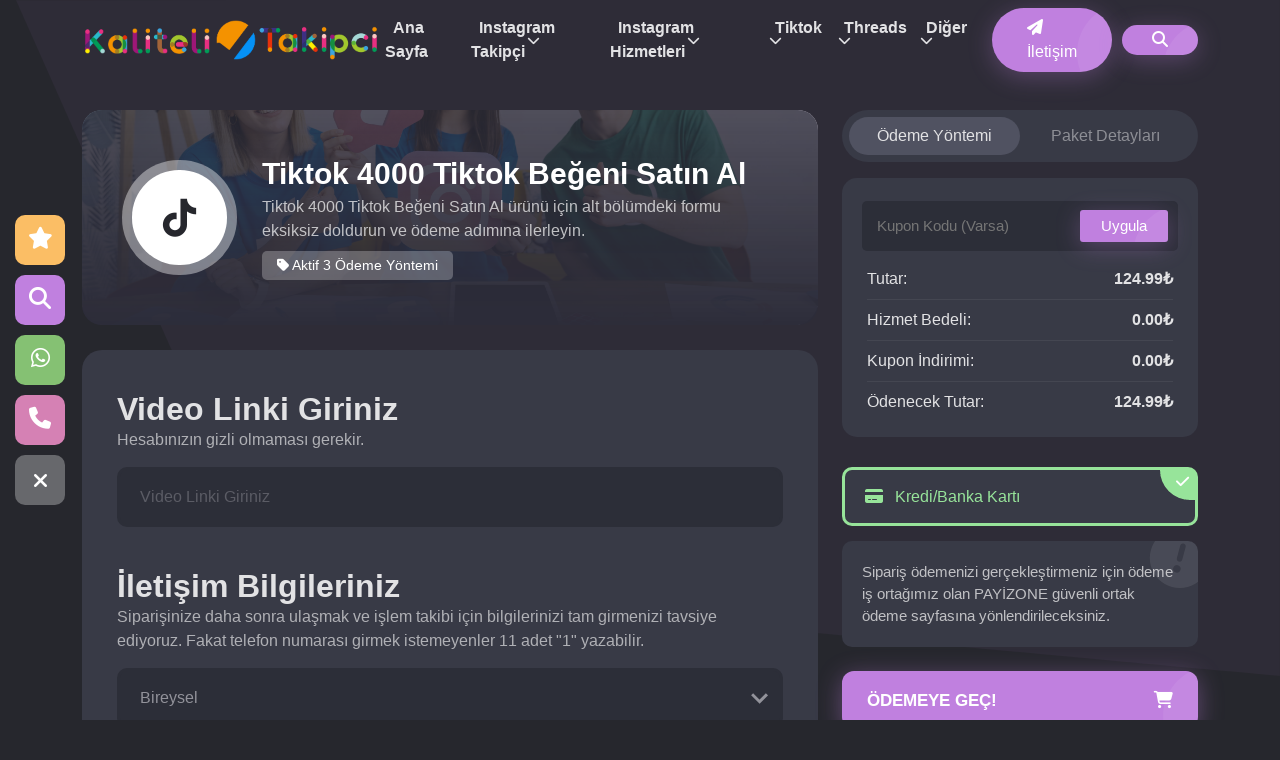

--- FILE ---
content_type: text/html; charset=UTF-8
request_url: https://kalitelitakipci.org/siparis-olustur/198-4000-tiktok-begeni-satin-al/
body_size: 5224
content:
<!DOCTYPE html> <html lang="tr"> <head> <meta charset="utf-8"> <meta name="viewport" content="width=device-width, initial-scale=1.0"> <title> Tiktok 4000 Tiktok Beğeni Satın Al - Kaliteli Takipçi Satın Al | Instagram Takipçi Satın Al</title> <meta content=" Tiktok 4000 Tiktok Beğeni Satın Al - Kaliteli Takipçi Satın Al | Instagram Takipçi Satın Al" name="title"> <meta property="og:title" content=" Tiktok 4000 Tiktok Beğeni Satın Al - Kaliteli Takipçi Satın Al | Instagram Takipçi Satın Al"> <meta property="og:description" content="Tiktok 4000 Tiktok Beğeni Satın Al ürünü için alt bölümdeki formu eksiksiz doldurun ve ödeme adımına ilerleyin."> <meta content="Tiktok 4000 Tiktok Beğeni Satın Al ürünü için alt bölümdeki formu eksiksiz doldurun ve ödeme adımına ilerleyin." name="description"> <link href="https://kalitelitakipci.org/upload/favicon-109641.png" rel="icon"> <link href="https://kalitelitakipci.org/upload/favicon-109641.png" rel="apple-touch-icon"> <meta content="Tiktok Beğeni Satın Al paketi, Tiktok Beğeni Satın Al satın al" name="keywords"> <link href="https://cdn.jsdelivr.net/npm/bootstrap@5.0.0-beta3/dist/css/bootstrap.min.css" rel="stylesheet" crossorigin="anonymous"> <link href="https://kalitelitakipci.org/themes/vision/assets/css/variable.css?loftVersion=1769091416" rel="stylesheet"> <link href="https://kalitelitakipci.org/themes/vision/assets/css/style.min.css" rel="stylesheet"> <link href="https://kalitelitakipci.org/themes/vision/assets/css/anisplide.min.css" rel="stylesheet"> <script src="https://code.jquery.com/jquery-3.6.0.min.js" crossorigin="anonymous"></script> <link rel="stylesheet" href="https://kalitelitakipci.org/themes/vision/assets/fontawesome/css/all.min.css"> <script type="text/javascript">var defaultMode = 'moon';</script> <!-- Google tag (gtag.js) --> <script async src="https://www.googletagmanager.com/gtag/js?id=G-Y1E7N1MR00"></script> <script> window.dataLayer = window.dataLayer || []; function gtag(){dataLayer.push(arguments);} gtag('js', new Date()); gtag('config', 'G-Y1E7N1MR00'); </script> <!--Start of Tawk.to Script--> <script type="text/javascript"> var Tawk_API=Tawk_API||{}, Tawk_LoadStart=new Date(); (function(){ var s1=document.createElement("script"),s0=document.getElementsByTagName("script")[0]; s1.async=true; s1.src='https://embed.tawk.to/6089e5df5eb20e09cf379506/1f4dajta4'; s1.charset='UTF-8'; s1.setAttribute('crossorigin','*'); s0.parentNode.insertBefore(s1,s0); })(); </script> <!--End of Tawk.to Script--> <meta name="google" content="notranslate" /> </head> <body class="dark"> <script src="https://kalitelitakipci.org/themes/vision/assets/js/cookie.js"></script> <header> <nav class="navbar nav-head "> <div class="container"> <div class="nav-content"> <a class="logo" href="https://kalitelitakipci.org/"> <img class="light lazy" src="https://kalitelitakipci.org/themes/vision/img/loader.png" data-src="https://kalitelitakipci.org/upload/site-logo-467670.png" alt="Kaliteli Takipçi Satın Al | Instagram Takipçi Satın Al" title="Kaliteli Takipçi Satın Al | Instagram Takipçi Satın Al" width="150" height="50"> <img class="dark lazy" src="https://kalitelitakipci.org/themes/vision/img/loader.png" data-src="https://kalitelitakipci.org/upload/site-logo-467670.png" alt="Kaliteli Takipçi Satın Al | Instagram Takipçi Satın Al" title="Kaliteli Takipçi Satın Al | Instagram Takipçi Satın Al" width="150" height="50"> </a> <div class="NavListArea"> <ul class="NavList"> <li class="navitem "> <a class="navlink" href="https://kalitelitakipci.org/">Ana Sayfa</a> </li> <li class="navitem nav-drop"> <a class="navlink" href="#">Instagram Takipçi</a> <ul class="drop-menu"> <li><a class="drop-navlink" href="https://kalitelitakipci.org/instagram-dusmeyen-takipci-satin-al/">Instagram Düşmeyen Takipçi Satın Al</a></li><li><a class="drop-navlink" href="https://kalitelitakipci.org/instagram-turk-takipci-satin-al">Instagram Türk Takipçi Satın Al</a></li><li><a class="drop-navlink" href="https://kalitelitakipci.org/instagram-bayan-takipci">Instagram Bayan Takipçi Satın Al</a></li><li><a class="drop-navlink" href="https://kalitelitakipci.org/instagram-organik-takipci-satin-al/">Instagram Organik Takipçi Satın Al</a></li><li><a class="drop-navlink" href="https://kalitelitakipci.org/mavi-tikli-takipci-satin-al/">Instagram Mavi Tikli Takipçi Satın Al</a></li> </ul> </li> <li class="navitem nav-drop"> <a class="navlink" href="#">Instagram Hizmetleri</a> <ul class="drop-menu"> <li><a class="drop-navlink" href="https://kalitelitakipci.org/instagram-turk-begeni-satin-al/">Instagram Türk Beğeni Satın Al</a></li><li><a class="drop-navlink" href="https://kalitelitakipci.org/instagram-oto-begeni-satin-al/">Instagram Oto Beğeni Satın Al</a></li><li><a class="drop-navlink" href="https://kalitelitakipci.org/instagram-reels-izlenme-satin-al/">Instagram Reels İzlenme Satın Al</a></li><li><a class="drop-navlink" href="https://kalitelitakipci.org/instagram-yorum-satin-al/">Instagram Yorum Satın Al</a></li><li><a class="drop-navlink" href="https://kalitelitakipci.org/instagram-hikaye-izlenme-satin-al/">Instagram Hikaye İzlenme Satın Al</a></li><li><a class="drop-navlink" href="https://kalitelitakipci.org/instagram-bot-begeni-satin-al/">Instagram Instagram Bot (Yabancı) Beğeni Satın Al</a></li> </ul> </li> <li class="navitem nav-drop"> <a class="navlink" href="#">Tiktok</a> <ul class="drop-menu"> <li><a class="drop-navlink" href="https://kalitelitakipci.org/tiktok-takipci-satin-al/">Tiktok Takipçi Satın Al</a></li><li><a class="drop-navlink" href="https://kalitelitakipci.org/tiktok-begeni-satin-al/">Tiktok Beğeni Satın Al</a></li><li><a class="drop-navlink" href="https://kalitelitakipci.org/tiktok-izlenme-satin-al/">Tiktok İzlenme Satın Al</a></li><li><a class="drop-navlink" href="https://kalitelitakipci.org/tiktok-yorum-satin-al/">Tiktok Yorum Satın Al</a></li><li><a class="drop-navlink" href="https://kalitelitakipci.org/tiktok-mavi-tikli-yorum/">Tiktok Mavi Tikli Yorum Satın Al</a></li><li><a class="drop-navlink" href="https://kalitelitakipci.org/tiktok-yorum-begeni-satin-al/">Tiktok Yorum Beğeni Satın Al</a></li> </ul> </li> <li class="navitem nav-drop"> <a class="navlink" href="#">Threads </a> <ul class="drop-menu"> <li><a class="drop-navlink" href="https://kalitelitakipci.org/threads-takipci-satin-al/">Threads Takipçi Satın Al</a></li><li><a class="drop-navlink" href="https://kalitelitakipci.org/threads-begeni-satin-al/">Threads Beğeni Satın Al</a></li> </ul> </li> <li class="navitem nav-drop"> <a class="navlink" href="#">Diğer</a> <ul class="drop-menu"> <li><a class="drop-navlink" href="https://kalitelitakipci.org/twitter-takipci-satin-al/">Twitter Takipçi Satın Al</a></li><li><a class="drop-navlink" href="https://kalitelitakipci.org/youtube-abone-satin-al/">Youtube Abone Satın Al</a></li> </ul> </li> </ul> <div class="NavActions"> <div class="supportbtn"> <a href="https://kalitelitakipci.org/iletisim/" class="contact-btn anibut navlink" href="#"> <i class="fas fa-paper-plane"></i> İletişim </a> </div> <div class="otbuts"> <div class="orderSearchNav orsebtns anibut"> <i class="fas fa-search"></i> </div> <div class="mobileFavsbut"> <a class="mobifavBTN anibut" href="https://kalitelitakipci.org/favorilerim/"><i class="fas fa-star"></i></a> </div> </div> </div> </div> <div class="navTogbtn"> <span class="item1"></span> <span class="item2"></span> <span class="item3"></span> <span class="item4"></span> </div> </div> </div> </nav> </header> <div class="path1"> <svg xmlns="http://www.w3.org/2000/svg" width="1263.564" height="675.739" viewBox="0 0 1263.564 675.739"> <path class="allpath" id="path1" d="M656.436,0l217.29,488.637s35.49,74.887,118.3,93.1S1920,675.59,1920,675.59V-.149Z" transform="translate(-656.436 0.149)"/> </svg> </div> <main><section class="orderArea"> <div class="container"> <form class="loftForm" id="loftOrderForm" data-statu="false"> <input type="hidden" name="order_completed" value="1"> <input type="hidden" name="loftAction" value="orderCreate"> <div class="row"> <div class="col-md-8"> <div class="intall order"> <img class="introBG lazy" src="https://kalitelitakipci.org/themes/vision/img/loader.png" data-src="https://kalitelitakipci.org/upload/kalitelitakipci-anasayfa-min-342054.jpg" alt=""> <div class="conts"> <div class="icobox"> <i class="fab fa-tiktok"></i> </div> <div class="detabox"> <h1> Tiktok 4000 Tiktok Beğeni Satın Al</h1> <p>Tiktok 4000 Tiktok Beğeni Satın Al ürünü için alt bölümdeki formu eksiksiz doldurun ve ödeme adımına ilerleyin.</p> <span class="countservices"> <i class="fas fa-tag"></i> Aktif 3 Ödeme Yöntemi </span> </div> </div> </div> <div class="firstcont"> <div class="step"> <h2>Video Linki Giriniz</h2> <p>Hesabınızın gizli olmaması gerekir.</p> <input type="text" class="ord-control" name="islem_adres" required="" placeholder="Video Linki Giriniz"> </div> <div class="step"> <div class="step"> <h2>İletişim Bilgileriniz</h2> <p>Siparişinize daha sonra ulaşmak ve işlem takibi için bilgilerinizi tam girmenizi tavsiye ediyoruz. Fakat telefon numarası girmek istemeyenler 11 adet "1" yazabilir.</p> <div class="row g-3"> <div class="col-md-12 "> <select class="ord-control customerType" name="sp_tur"> <option value="bireysel" selected>Bireysel</option> <option value="kurumsal">Kurumsal</option> </select> </div> <div class="col-md-12"> <input type="text" class="ord-control" name="sp_musteri_adi" required="" placeholder="Adınız Soyadınız"> </div> <div class="col-md-6"> <input type="text" class="ord-control" name="sp_musteri_mail" required="" placeholder="E-Posta Adresi"> </div> <link rel="stylesheet" href="https://kalitelitakipci.org/themes/vision/assets/build/css/intlTelInput.min.css"> <div class="col-md-6"> <input type="text" id="phonesel" class="ord-control" name="sp_musteri_telefon" data-country="" required="" placeholder="Telefon Numarası"> <input type="hidden" id="spMusteriTelefon" name="sp_musteri_telefon" value=""> </div> <script src="https://kalitelitakipci.org/themes/vision/assets/build/js/intlTelInput.js"></script> <script> var input = document.querySelector("#phonesel"); countryCode = cookieOku("country-code") !="" ? cookieOku("country-code"):'tr'; window.intlTelInput(input, { preferredCountries: [countryCode], /*utilsScript: "https://kalitelitakipci.org/themes/vision/assets/build/js/utils.js",*/ }); </script> <div class="col-md-12 " id="customerCorporate" style="display:none;"> <div class="row"> <div class="col-md-6"> <input type="text" name="sp_musteri_vd" class="ord-control" placeholder="Vergi Dairesi"> </div> <div class="col-md-6"> <input type="text" name="sp_musteri_vn" class="ord-control" placeholder="Vergi Numarası"> </div> <div class="col-md-12 mt-3"> <textarea class="ord-control" name="sp_musteri_adres" placeholder="Fatura Adresi"></textarea> </div> </div> </div> <div class="col-md-12"> <div class="chxarea"> <input id="c1" name="cookieInfo" type="checkbox"> <label for="c1">Bilgilerimi Hatırla <span>(Sonraki siparişleriniz için form otomatik doldurulur!)</span></label> </div> </div> </div> </div> </div> </div> </div> <div class="col-md-4"> <div class="orderTabs"> <div class="tabOption"> <ul> <li data-cs="pay" class="active">Ödeme Yöntemi</li> <li data-cs="det">Paket Detayları</li> </ul> </div> <div id="pay" class="tab-content show"> <div class="orPayDetail"> <div class="amount"> <div class="coupon"> <input type="text" class="ns-control" name="sp_musteri_kupon" placeholder="Kupon Kodu (Varsa)"> <button type="button" class="coupbtn anibut">Uygula</button> </div> <ul> <li>Tutar: <span id="amountProduct">124.99₺</span></li> <li>Hizmet Bedeli: <span id="amountService">0.00₺</span></li> <li>Kupon İndirimi: <span id="amountDiscount">0.00₺</span></li> <li>Ödenecek Tutar: <span id="amountTotal">124.99₺</span></li> </ul> </div> <div class="PaymentMethod"> <ul> <li class="selectPayment selected" data-key="0"><i class="fas fa-credit-card"></i> Kredi/Banka Kartı</li> <li class="d-none" data-key="1"><i class="fas fa-university"></i> Havale/EFT</li> <li class="d-none" data-key="2"><i class="fas fa-mobile-alt"></i> Mobil Ödeme</li> <input type="hidden" name="sp_odeme" value="0"> </ul> </div> <div class="paymentDetail"> <p>Sipariş ödemenizi gerçekleştirmeniz için ödeme iş ortağımız olan PAYİZONE güvenli ortak ödeme sayfasına yönlendirileceksiniz.</p> </div> <div class="orderAction mt-4"> <button type="submit" class="orActionBTN anibut">Ödemeye Geç! <span><i class="fas fa-shopping-cart"></i></span></button> </div> </div> </div> <div id="det" class="tab-content"> <div class="orPackDetail"> <span>Tiktok 4000 Tiktok Beğeni Satın Al</span> <ul> <li>Anlık Teslimat</li><li>Düşüş Yaşanmaz</li><li>400 Hediye</li><li>Şifre İstenmez</li> </ul> <button type="button" data-type="packetFavori" data-favPacket="198" class="favPack">Favorilerime Ekle!</button> </div> </div> </div> </div> </div> </form> <script type="text/javascript"> formCookieControl = true; $('input[name="sp_musteri_telefon"]').keypress(function(){ countryCode = $('input[name="sp_musteri_telefon"]').attr("data-country"); if(countryCode=="90" & $(this).val().length>9){ return false; } }); $('input[name="sp_musteri_telefon"]').keyup(function(){ countryCode = $('input[name="sp_musteri_telefon"]').attr("data-country"); if(countryCode=="90" & $(this).val()=="0"){ $(this).val(""); } }); </script> </div> </section> <section id="support" class="wow fadeInUp"> <div class="container"> <div class="support-bottom"> <div class="text"> TÜM İLETİŞİM ADRESLERİMİZ <span>BİZE ULAŞABİLİRSİNİZ!</span> </div> <div class="action"> <a class="wp anibut" target="_blank" href="https://wa.me/+902323322312?text=Selamlar%2C+%C3%BCr%C3%BCnleriniz+hakk%C4%B1nda+bilgi+almak+istiyorum." rel="noreferrer"> <span>Whatsapp</span> <i class="fab fa-whatsapp"></i> </a> <a class="fcont anibut" href="https://kalitelitakipci.org/iletisim/"> <span>İletişime Geç!</span> <i class="fas fa-paper-plane"></i> </a> </div> </div> </div> </section></main> <footer> <div class="footer"> <div class="container"> <div class="foot-flex"> <div class="start logo"> <img class="light lazy" src="https://kalitelitakipci.org/themes/vision/img/loader.png" data-src="https://kalitelitakipci.org/upload/site-logo-467670.png" alt="Kaliteli Takipçi Satın Al | Instagram Takipçi Satın Al" title="Kaliteli Takipçi Satın Al | Instagram Takipçi Satın Al" width="150" height="50"> <img class="dark lazy" src="https://kalitelitakipci.org/themes/vision/img/loader.png" data-src="https://kalitelitakipci.org/upload/site-logo-467670.png" alt="Kaliteli Takipçi Satın Al | Instagram Takipçi Satın Al" title="Kaliteli Takipçi Satın Al | Instagram Takipçi Satın Al" width="150" height="50"> <p>Me-Ars DİGİTAL LTD.ŞTİ 2021 © Tüm hakları saklıdır.</p> <div class="social-action"> </div> </div> <div class="fdef"> <div class="title"> Hızlı Menü </div> <ul> <li> <a href="https://kalitelitakipci.org/">Ana Sayfa</a> </li> <li> <a href="https://kalitelitakipci.org/blog/">Blog</a> </li> <li> <a href="https://kalitelitakipci.org/iletisim">İletişim</a> </li> <li> <a href="https://kalitelitakipci.org/hakkimizda/">Gizlilik Sözleşmesi</a> </li> <li> <a href="https://kalitelitakipci.org/e-fatura/">E-Fatura</a> </li> <li> <a href="https://kalitelitakipci.org/hakkimizda/">Hakkımızda</a> </li> <li> <a href="https://kalitelitakipci.org/hizmet-sartlari/">Hizmet Şartları</a> </li> <li> <a href="https://kalitelitakipci.org/instagram-sifresiz-ucretsiz-takipci-hilesi-kaliteli-takipci/">Instagram Şifresiz Ücretsiz Takipçi Hilesi</a> </li> <li> <a href="https://kalitelitakipci.org/tiktok-ucretsiz-takipci-hilesi-2026-sifresiz-aninda-takipci-gonder/">TikTok Ücretsiz Takipçi Hilesi</a> </li> <li> <a href="https://kalitelitakipci.org/instagram-profil-fotografi-buyutme-kaliteli-takipci/">Instagram Profil Fotoğrafı Büyütme | Kaliteli Takipçi </a> </li> <li> <a href="https://kalitelitakipci.org/instagram-sifresiz-begeni-hilesi-kaliteli-takipci/">Instagram Şifresiz Beğeni Hilesi | Kaliteli Takipçi</a> </li> <li> <a href="https://kalitelitakipci.org/instagram-izlenme-hilesi-kaliteli-takipci/">Instagram İzlenme Hilesi | Kaliteli Takipçi</a> </li> <li> <a href="https://kalitelitakipci.org/">Instagram Takipçi Satın Al</a> </li> <li> <a href="https://kalitelitakipci.org/telafi-talep-et/">Telafi Talep Et</a> </li> <li> <a href="https://dizicik.com">Dizi İzle</a> </li> <li> <a href="https://okumasal.com.tr">Masal Oku</a> </li> </ul> </div> <div class="fdef"> <div class="title"> İletişim Bilgileri </div> <ul> <li> <i class="fas fa-envelope"></i> info@kalitelitakipci.org </li> <li> <i class="fas fa-phone"></i> +90 232 332 2312 </li> <li> <i class="fas fa-map"></i> Adalet, Manas Blv. Yanyolu No:47 Kat 21 Oda : 65, 35530 Bayraklı/İzmir Folkart Towers </li> </ul> </div> </div> <div class="footImg"> <img src="https://kalitelitakipci.org/upload/footbank-466701.png" alt="Ödeme Yöntemleri" title="Ödeme Yöntemleri" width="50" height="200"> </div> </div> </div> </footer> <div class="alert alert-success alert-dismissible alert-message d-none" role="alert"> <button type="button" class="btn-close" onclick='$(".alert-message").fadeOut("slow");'></button> <strong id="alertHead"></strong> <p class="mb-0" id="alertText"></p> </div> <div class="fixActions show"><script type="text/javascript">if(cookieOku("buttonRight")=="kapali") $(".fixActions").attr("class","fixActions"); else $(".fixActions").attr("class","fixActions show");</script> <div class="items"> <div class="hrefGo item fav" data-href="https://kalitelitakipci.org/favorilerim/"> <div class="icon"> <i class="fas fa-star"></i> </div> <span>Favorilerim</span> </div> <div class="item order orsebtns"> <div class="icon"> <i class="fas fa-search"></i> </div> <span>Sipariş Sorgula</span> </div> <div class="hrefGo item wp" data-href="https://wa.me/+902323322312?text=Merhaba%2C+size+web+siteniz+%C3%BCzerinden+ula%C5%9F%C4%B1yorum" data-blank="true"> <div class="icon"> <i class="fab fa-whatsapp"></i> </div> <span>Whatsapp</span> </div> <div class="hrefGo item tel" data-href="tel:+902323322312" data-blank="true"> <div class="icon"> <i class="fas fa-phone"></i> </div> <span>+902323322312</span> </div> </div> <div class="close"> <i class="fas fa-bars cshow"></i> <i class="fas fa-times chide"></i> </div> </div> <div class="osareaBG"> <div class="close"> <i class="fas fa-times"></i> Kapat </div> <div class="osarea"> <div class="container"> <div class="row"> <div class="col-md-6"> <form class="loftForm"> <input type="hidden" name="loftAction" value="orderControl"> <div class="searcharea"> <div class="content"> <div class="top"> <span>Sipariş Sorgula</span> <p>Sorgulamak istediğiniz siparişin kodunu giriniz!</p> </div> <div class="srcwell"> <input type="text" name="code" class="os-control" placeholder="Lütfen Sipariş Kodunu Giriniz"> <button type="submit" class="osBtn anibut mt-4"><i class="fas fa-question"></i> Sipariş Sorgula</button> </div> </div> </div> </form> </div> <div class="col-md-6"> <div class="lastordersarea"> <div class="content"> <span>Geçmiş Siparişleriniz</span> <p>Tarayıcı önbelleğine kaydedilen siparişlerinizi daha hızlı takip edebilirsiniz</p> <div class="LastOrdersList"> </div> </div> </div> </div> </div> </div> </div> </div><script src="https://kalitelitakipci.org/themes/vision/assets/js/variable.js?loftVersion=1769091416"></script> <script src="https://kalitelitakipci.org/themes/vision/assets/js/main.js"></script> <script type="text/javascript"> var packJson = [44,65,79,133,66,198]; </script> <script src="https://kalitelitakipci.org/themes/vision/assets/bootstrap/js/bootstrap.bundle.js" crossorigin="anonymous"></script> <script src="https://kalitelitakipci.org/themes/vision/assets/bootstrap/js/bootstrap.min.js" crossorigin="anonymous"></script> <script src="https://kalitelitakipci.org/themes/vision/assets/js/splide.min.js" crossorigin="anonymous"></script> <script src="https://kalitelitakipci.org/themes/vision/assets/js/wow.js" crossorigin="anonymous"></script> <script></script><script> new WOW().init(); </script> <div id="demo"></div> </body> </html>

--- FILE ---
content_type: application/javascript
request_url: https://kalitelitakipci.org/themes/vision/assets/js/cookie.js
body_size: 385
content:
function cookieOku(c_name) {
	var name = c_name + "=";
	var ca = document.cookie.split(';');
	for(var i = 0; i <ca.length; i++) {
		var c = ca[i];
		while (c.charAt(0)==' ') {
			c = c.substring(1);
		}
		if (c.indexOf(name) == 0) {
			return c.substring(name.length,c.length);
		}
	}
	return "";
}
function cookieGuncelle(c_name,value,exdays){ //cookie oluşturma 
	var exdate=new Date();
	exdate.setTime(exdate.getTime() + exdays);
	var c_value=escape(value) + ((exdays==null) ? "" : "; path=/; expires="+exdate.toUTCString());
	document.cookie=c_name + "=" + c_value;
}
if(cookieOku("colorMode")==""){
	cookieGuncelle("colorMode",defaultMode,"9999999999");
	$('div[data-mode="'+defaultMode+'"]').remove();
}
actionDarkMode = false;
if(cookieOku("colorMode")=="sun" & $("body").hasClass("dark")){
	$("body").toggleClass("dark");
	actionDarkMode = true;
} else if(cookieOku("colorMode")=="moon" & !$("body").hasClass("dark")) {
	$("body").toggleClass("dark");
	actionDarkMode = true;
}


packListCount = [];
formCookieControl = false;
getFavoritePacket = false;